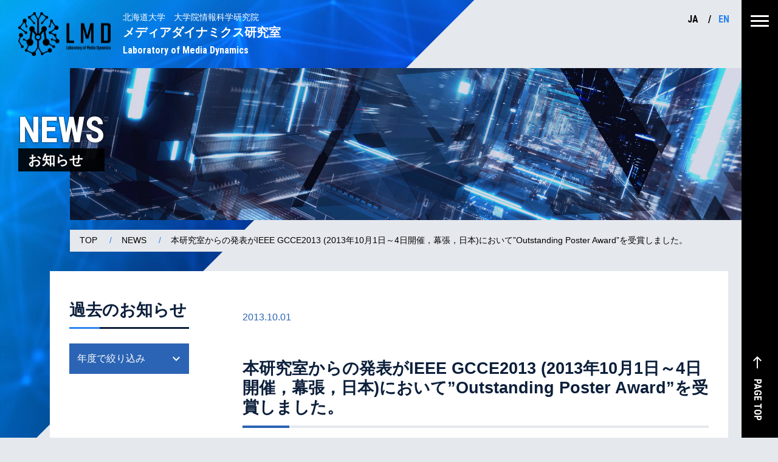

--- FILE ---
content_type: text/html; charset=UTF-8
request_url: https://www-lmd.ist.hokudai.ac.jp/news/3273/
body_size: 6842
content:
<!DOCTYPE html>
<html lang="ja"<head>
	<meta charset="UTF-8">
	<meta name="viewport" content="width=device-width, initial-scale=1">

	<title>本研究室からの発表がIEEE GCCE2013 (2013年10月1日～4日開催，幕張，日本)において&#8221;Outstanding Poster Award&#8221;を受賞しました。 &#8211; 北海道大学 大学院情報科学研究院 メディアダイナミクス研究室</title>
<meta name='robots' content='max-image-preview:large' />

<!-- Google Tag Manager for WordPress by gtm4wp.com -->
<script data-cfasync="false" data-pagespeed-no-defer>
	var gtm4wp_datalayer_name = "dataLayer";
	var dataLayer = dataLayer || [];
</script>
<!-- End Google Tag Manager for WordPress by gtm4wp.com --><link rel='dns-prefetch' href='//fonts.googleapis.com' />
<style id='wp-img-auto-sizes-contain-inline-css'>
img:is([sizes=auto i],[sizes^="auto," i]){contain-intrinsic-size:3000px 1500px}
/*# sourceURL=wp-img-auto-sizes-contain-inline-css */
</style>
<style id='wp-block-library-inline-css'>
:root{--wp-block-synced-color:#7a00df;--wp-block-synced-color--rgb:122,0,223;--wp-bound-block-color:var(--wp-block-synced-color);--wp-editor-canvas-background:#ddd;--wp-admin-theme-color:#007cba;--wp-admin-theme-color--rgb:0,124,186;--wp-admin-theme-color-darker-10:#006ba1;--wp-admin-theme-color-darker-10--rgb:0,107,160.5;--wp-admin-theme-color-darker-20:#005a87;--wp-admin-theme-color-darker-20--rgb:0,90,135;--wp-admin-border-width-focus:2px}@media (min-resolution:192dpi){:root{--wp-admin-border-width-focus:1.5px}}.wp-element-button{cursor:pointer}:root .has-very-light-gray-background-color{background-color:#eee}:root .has-very-dark-gray-background-color{background-color:#313131}:root .has-very-light-gray-color{color:#eee}:root .has-very-dark-gray-color{color:#313131}:root .has-vivid-green-cyan-to-vivid-cyan-blue-gradient-background{background:linear-gradient(135deg,#00d084,#0693e3)}:root .has-purple-crush-gradient-background{background:linear-gradient(135deg,#34e2e4,#4721fb 50%,#ab1dfe)}:root .has-hazy-dawn-gradient-background{background:linear-gradient(135deg,#faaca8,#dad0ec)}:root .has-subdued-olive-gradient-background{background:linear-gradient(135deg,#fafae1,#67a671)}:root .has-atomic-cream-gradient-background{background:linear-gradient(135deg,#fdd79a,#004a59)}:root .has-nightshade-gradient-background{background:linear-gradient(135deg,#330968,#31cdcf)}:root .has-midnight-gradient-background{background:linear-gradient(135deg,#020381,#2874fc)}:root{--wp--preset--font-size--normal:16px;--wp--preset--font-size--huge:42px}.has-regular-font-size{font-size:1em}.has-larger-font-size{font-size:2.625em}.has-normal-font-size{font-size:var(--wp--preset--font-size--normal)}.has-huge-font-size{font-size:var(--wp--preset--font-size--huge)}.has-text-align-center{text-align:center}.has-text-align-left{text-align:left}.has-text-align-right{text-align:right}.has-fit-text{white-space:nowrap!important}#end-resizable-editor-section{display:none}.aligncenter{clear:both}.items-justified-left{justify-content:flex-start}.items-justified-center{justify-content:center}.items-justified-right{justify-content:flex-end}.items-justified-space-between{justify-content:space-between}.screen-reader-text{border:0;clip-path:inset(50%);height:1px;margin:-1px;overflow:hidden;padding:0;position:absolute;width:1px;word-wrap:normal!important}.screen-reader-text:focus{background-color:#ddd;clip-path:none;color:#444;display:block;font-size:1em;height:auto;left:5px;line-height:normal;padding:15px 23px 14px;text-decoration:none;top:5px;width:auto;z-index:100000}html :where(.has-border-color){border-style:solid}html :where([style*=border-top-color]){border-top-style:solid}html :where([style*=border-right-color]){border-right-style:solid}html :where([style*=border-bottom-color]){border-bottom-style:solid}html :where([style*=border-left-color]){border-left-style:solid}html :where([style*=border-width]){border-style:solid}html :where([style*=border-top-width]){border-top-style:solid}html :where([style*=border-right-width]){border-right-style:solid}html :where([style*=border-bottom-width]){border-bottom-style:solid}html :where([style*=border-left-width]){border-left-style:solid}html :where(img[class*=wp-image-]){height:auto;max-width:100%}:where(figure){margin:0 0 1em}html :where(.is-position-sticky){--wp-admin--admin-bar--position-offset:var(--wp-admin--admin-bar--height,0px)}@media screen and (max-width:600px){html :where(.is-position-sticky){--wp-admin--admin-bar--position-offset:0px}}

/*# sourceURL=wp-block-library-inline-css */
</style><style id='global-styles-inline-css'>
:root{--wp--preset--aspect-ratio--square: 1;--wp--preset--aspect-ratio--4-3: 4/3;--wp--preset--aspect-ratio--3-4: 3/4;--wp--preset--aspect-ratio--3-2: 3/2;--wp--preset--aspect-ratio--2-3: 2/3;--wp--preset--aspect-ratio--16-9: 16/9;--wp--preset--aspect-ratio--9-16: 9/16;--wp--preset--color--black: #000000;--wp--preset--color--cyan-bluish-gray: #abb8c3;--wp--preset--color--white: #ffffff;--wp--preset--color--pale-pink: #f78da7;--wp--preset--color--vivid-red: #cf2e2e;--wp--preset--color--luminous-vivid-orange: #ff6900;--wp--preset--color--luminous-vivid-amber: #fcb900;--wp--preset--color--light-green-cyan: #7bdcb5;--wp--preset--color--vivid-green-cyan: #00d084;--wp--preset--color--pale-cyan-blue: #8ed1fc;--wp--preset--color--vivid-cyan-blue: #0693e3;--wp--preset--color--vivid-purple: #9b51e0;--wp--preset--gradient--vivid-cyan-blue-to-vivid-purple: linear-gradient(135deg,rgb(6,147,227) 0%,rgb(155,81,224) 100%);--wp--preset--gradient--light-green-cyan-to-vivid-green-cyan: linear-gradient(135deg,rgb(122,220,180) 0%,rgb(0,208,130) 100%);--wp--preset--gradient--luminous-vivid-amber-to-luminous-vivid-orange: linear-gradient(135deg,rgb(252,185,0) 0%,rgb(255,105,0) 100%);--wp--preset--gradient--luminous-vivid-orange-to-vivid-red: linear-gradient(135deg,rgb(255,105,0) 0%,rgb(207,46,46) 100%);--wp--preset--gradient--very-light-gray-to-cyan-bluish-gray: linear-gradient(135deg,rgb(238,238,238) 0%,rgb(169,184,195) 100%);--wp--preset--gradient--cool-to-warm-spectrum: linear-gradient(135deg,rgb(74,234,220) 0%,rgb(151,120,209) 20%,rgb(207,42,186) 40%,rgb(238,44,130) 60%,rgb(251,105,98) 80%,rgb(254,248,76) 100%);--wp--preset--gradient--blush-light-purple: linear-gradient(135deg,rgb(255,206,236) 0%,rgb(152,150,240) 100%);--wp--preset--gradient--blush-bordeaux: linear-gradient(135deg,rgb(254,205,165) 0%,rgb(254,45,45) 50%,rgb(107,0,62) 100%);--wp--preset--gradient--luminous-dusk: linear-gradient(135deg,rgb(255,203,112) 0%,rgb(199,81,192) 50%,rgb(65,88,208) 100%);--wp--preset--gradient--pale-ocean: linear-gradient(135deg,rgb(255,245,203) 0%,rgb(182,227,212) 50%,rgb(51,167,181) 100%);--wp--preset--gradient--electric-grass: linear-gradient(135deg,rgb(202,248,128) 0%,rgb(113,206,126) 100%);--wp--preset--gradient--midnight: linear-gradient(135deg,rgb(2,3,129) 0%,rgb(40,116,252) 100%);--wp--preset--font-size--small: 13px;--wp--preset--font-size--medium: 20px;--wp--preset--font-size--large: 36px;--wp--preset--font-size--x-large: 42px;--wp--preset--spacing--20: 0.44rem;--wp--preset--spacing--30: 0.67rem;--wp--preset--spacing--40: 1rem;--wp--preset--spacing--50: 1.5rem;--wp--preset--spacing--60: 2.25rem;--wp--preset--spacing--70: 3.38rem;--wp--preset--spacing--80: 5.06rem;--wp--preset--shadow--natural: 6px 6px 9px rgba(0, 0, 0, 0.2);--wp--preset--shadow--deep: 12px 12px 50px rgba(0, 0, 0, 0.4);--wp--preset--shadow--sharp: 6px 6px 0px rgba(0, 0, 0, 0.2);--wp--preset--shadow--outlined: 6px 6px 0px -3px rgb(255, 255, 255), 6px 6px rgb(0, 0, 0);--wp--preset--shadow--crisp: 6px 6px 0px rgb(0, 0, 0);}:where(.is-layout-flex){gap: 0.5em;}:where(.is-layout-grid){gap: 0.5em;}body .is-layout-flex{display: flex;}.is-layout-flex{flex-wrap: wrap;align-items: center;}.is-layout-flex > :is(*, div){margin: 0;}body .is-layout-grid{display: grid;}.is-layout-grid > :is(*, div){margin: 0;}:where(.wp-block-columns.is-layout-flex){gap: 2em;}:where(.wp-block-columns.is-layout-grid){gap: 2em;}:where(.wp-block-post-template.is-layout-flex){gap: 1.25em;}:where(.wp-block-post-template.is-layout-grid){gap: 1.25em;}.has-black-color{color: var(--wp--preset--color--black) !important;}.has-cyan-bluish-gray-color{color: var(--wp--preset--color--cyan-bluish-gray) !important;}.has-white-color{color: var(--wp--preset--color--white) !important;}.has-pale-pink-color{color: var(--wp--preset--color--pale-pink) !important;}.has-vivid-red-color{color: var(--wp--preset--color--vivid-red) !important;}.has-luminous-vivid-orange-color{color: var(--wp--preset--color--luminous-vivid-orange) !important;}.has-luminous-vivid-amber-color{color: var(--wp--preset--color--luminous-vivid-amber) !important;}.has-light-green-cyan-color{color: var(--wp--preset--color--light-green-cyan) !important;}.has-vivid-green-cyan-color{color: var(--wp--preset--color--vivid-green-cyan) !important;}.has-pale-cyan-blue-color{color: var(--wp--preset--color--pale-cyan-blue) !important;}.has-vivid-cyan-blue-color{color: var(--wp--preset--color--vivid-cyan-blue) !important;}.has-vivid-purple-color{color: var(--wp--preset--color--vivid-purple) !important;}.has-black-background-color{background-color: var(--wp--preset--color--black) !important;}.has-cyan-bluish-gray-background-color{background-color: var(--wp--preset--color--cyan-bluish-gray) !important;}.has-white-background-color{background-color: var(--wp--preset--color--white) !important;}.has-pale-pink-background-color{background-color: var(--wp--preset--color--pale-pink) !important;}.has-vivid-red-background-color{background-color: var(--wp--preset--color--vivid-red) !important;}.has-luminous-vivid-orange-background-color{background-color: var(--wp--preset--color--luminous-vivid-orange) !important;}.has-luminous-vivid-amber-background-color{background-color: var(--wp--preset--color--luminous-vivid-amber) !important;}.has-light-green-cyan-background-color{background-color: var(--wp--preset--color--light-green-cyan) !important;}.has-vivid-green-cyan-background-color{background-color: var(--wp--preset--color--vivid-green-cyan) !important;}.has-pale-cyan-blue-background-color{background-color: var(--wp--preset--color--pale-cyan-blue) !important;}.has-vivid-cyan-blue-background-color{background-color: var(--wp--preset--color--vivid-cyan-blue) !important;}.has-vivid-purple-background-color{background-color: var(--wp--preset--color--vivid-purple) !important;}.has-black-border-color{border-color: var(--wp--preset--color--black) !important;}.has-cyan-bluish-gray-border-color{border-color: var(--wp--preset--color--cyan-bluish-gray) !important;}.has-white-border-color{border-color: var(--wp--preset--color--white) !important;}.has-pale-pink-border-color{border-color: var(--wp--preset--color--pale-pink) !important;}.has-vivid-red-border-color{border-color: var(--wp--preset--color--vivid-red) !important;}.has-luminous-vivid-orange-border-color{border-color: var(--wp--preset--color--luminous-vivid-orange) !important;}.has-luminous-vivid-amber-border-color{border-color: var(--wp--preset--color--luminous-vivid-amber) !important;}.has-light-green-cyan-border-color{border-color: var(--wp--preset--color--light-green-cyan) !important;}.has-vivid-green-cyan-border-color{border-color: var(--wp--preset--color--vivid-green-cyan) !important;}.has-pale-cyan-blue-border-color{border-color: var(--wp--preset--color--pale-cyan-blue) !important;}.has-vivid-cyan-blue-border-color{border-color: var(--wp--preset--color--vivid-cyan-blue) !important;}.has-vivid-purple-border-color{border-color: var(--wp--preset--color--vivid-purple) !important;}.has-vivid-cyan-blue-to-vivid-purple-gradient-background{background: var(--wp--preset--gradient--vivid-cyan-blue-to-vivid-purple) !important;}.has-light-green-cyan-to-vivid-green-cyan-gradient-background{background: var(--wp--preset--gradient--light-green-cyan-to-vivid-green-cyan) !important;}.has-luminous-vivid-amber-to-luminous-vivid-orange-gradient-background{background: var(--wp--preset--gradient--luminous-vivid-amber-to-luminous-vivid-orange) !important;}.has-luminous-vivid-orange-to-vivid-red-gradient-background{background: var(--wp--preset--gradient--luminous-vivid-orange-to-vivid-red) !important;}.has-very-light-gray-to-cyan-bluish-gray-gradient-background{background: var(--wp--preset--gradient--very-light-gray-to-cyan-bluish-gray) !important;}.has-cool-to-warm-spectrum-gradient-background{background: var(--wp--preset--gradient--cool-to-warm-spectrum) !important;}.has-blush-light-purple-gradient-background{background: var(--wp--preset--gradient--blush-light-purple) !important;}.has-blush-bordeaux-gradient-background{background: var(--wp--preset--gradient--blush-bordeaux) !important;}.has-luminous-dusk-gradient-background{background: var(--wp--preset--gradient--luminous-dusk) !important;}.has-pale-ocean-gradient-background{background: var(--wp--preset--gradient--pale-ocean) !important;}.has-electric-grass-gradient-background{background: var(--wp--preset--gradient--electric-grass) !important;}.has-midnight-gradient-background{background: var(--wp--preset--gradient--midnight) !important;}.has-small-font-size{font-size: var(--wp--preset--font-size--small) !important;}.has-medium-font-size{font-size: var(--wp--preset--font-size--medium) !important;}.has-large-font-size{font-size: var(--wp--preset--font-size--large) !important;}.has-x-large-font-size{font-size: var(--wp--preset--font-size--x-large) !important;}
/*# sourceURL=global-styles-inline-css */
</style>

<style id='classic-theme-styles-inline-css'>
/*! This file is auto-generated */
.wp-block-button__link{color:#fff;background-color:#32373c;border-radius:9999px;box-shadow:none;text-decoration:none;padding:calc(.667em + 2px) calc(1.333em + 2px);font-size:1.125em}.wp-block-file__button{background:#32373c;color:#fff;text-decoration:none}
/*# sourceURL=/wp-includes/css/classic-themes.min.css */
</style>
<link rel='stylesheet' id='preload-gfont-material-icons-css' href='https://fonts.googleapis.com/icon?family=Material+Icons&#038;ver=6.9' media='all' />
<link rel='stylesheet' id='preload-gfont-css' href='https://fonts.googleapis.com/css2?family=Roboto+Condensed%3Awght%40400%3B700&#038;display=swap&#038;ver=6.9' media='all' />
<link rel='stylesheet' id='lmd-style-css' href='https://www-lmd.ist.hokudai.ac.jp/wp-content/themes/lmd-ja/style.css?ver=6.9' media='all' />

<!-- Google Tag Manager for WordPress by gtm4wp.com -->
<!-- GTM Container placement set to footer -->
<script data-cfasync="false" data-pagespeed-no-defer>
	var dataLayer_content = {"pagePostType":"post","pagePostType2":"single-post","pageCategory":["news"],"pagePostAuthor":"ist-lmd"};
	dataLayer.push( dataLayer_content );
</script>
<script data-cfasync="false" data-pagespeed-no-defer>
(function(w,d,s,l,i){w[l]=w[l]||[];w[l].push({'gtm.start':
new Date().getTime(),event:'gtm.js'});var f=d.getElementsByTagName(s)[0],
j=d.createElement(s),dl=l!='dataLayer'?'&l='+l:'';j.async=true;j.src=
'//www.googletagmanager.com/gtm.js?id='+i+dl;f.parentNode.insertBefore(j,f);
})(window,document,'script','dataLayer','GTM-TJKKHZ6');
</script>
<!-- End Google Tag Manager for WordPress by gtm4wp.com --><link rel="icon" href="https://www-lmd.ist.hokudai.ac.jp/wp-content/uploads/2022/01/cropped-lmd-logo-tate-32x32.png" sizes="32x32" />
<link rel="icon" href="https://www-lmd.ist.hokudai.ac.jp/wp-content/uploads/2022/01/cropped-lmd-logo-tate-192x192.png" sizes="192x192" />
<link rel="apple-touch-icon" href="https://www-lmd.ist.hokudai.ac.jp/wp-content/uploads/2022/01/cropped-lmd-logo-tate-180x180.png" />
<meta name="msapplication-TileImage" content="https://www-lmd.ist.hokudai.ac.jp/wp-content/uploads/2022/01/cropped-lmd-logo-tate-270x270.png" />

</head>

<body id="pagetop" class="wp-singular post-template-default single single-post postid-3273 single-format-standard wp-theme-lmd-ja">

<div class="header-main-bg">
	<header id="header" class="header-container contents-container-inner">
		
			<div class="site-title"><!-- front-pageでは<h1>、それ以外では<div> -->
				<a class="d-flex" href="https://www-lmd.ist.hokudai.ac.jp">
					<img src="https://www-lmd.ist.hokudai.ac.jp/wp-content/themes/lmd-ja/img/logo-header.png" alt="" class="">
					<span class="site-name">
                    <span class="small">北海道大学　大学院情報科学研究院</span>
                    メディアダイナミクス研究室
                    <span class="font-en">Laboratory of Media Dynamics</span>
                </span>
				</a>
			</div>

		
		<nav class="language-switcher d-none d-sm-block">
			<ul>
				<li>
					<span class="active">JA</span>
				</li>
				<li>
					<a href="https://www-lmd.ist.hokudai.ac.jp/en">EN</a>
				</li>
			</ul>
		</nav>

	<div class="g-nav-open">
			<span></span><span></span><span></span>
		</div>
		<nav id="g-nav">
			<div id="g-nav-list">
				<div class="container">
					<div class="row">
						<div class="col-12 col-lg-3 text-center mb-3">
							<a href="https://www-lmd.ist.hokudai.ac.jp">
								<img src="https://www-lmd.ist.hokudai.ac.jp/wp-content/themes/lmd-ja/img/logo-footer.png" alt="" class="mb-2">
							</a>
							<ul class="sitemap-left-list">
								<li><a href="https://www-lmd.ist.hokudai.ac.jp/">TOP</a></li>
								<li><a href="https://www-lmd.ist.hokudai.ac.jp/news/">NEWS</a></li>
							</ul>
						</div>

						<div class="col-12 col-lg-9">

							
								<ul class="sitemap-list">

									
										<li>
											<a href="https://www-lmd.ist.hokudai.ac.jp/about/">
												メディアダイナミクス研究室とは</a>

																					</li>

									
										<li>
											<a href="https://www-lmd.ist.hokudai.ac.jp/research/">
												研究内容</a>

											
												<ul>

													
														<li><a href="https://www-lmd.ist.hokudai.ac.jp/research/advanced-image-video-recognition/">
																高度な画像・映像認識</a></li>

													
														<li><a href="https://www-lmd.ist.hokudai.ac.jp/research/vision-language-integration/">
																視覚・言語融合</a></li>

													
														<li><a href="https://www-lmd.ist.hokudai.ac.jp/research/web-sns-analysis/">
																Web・SNS解析</a></li>

													
														<li><a href="https://www-lmd.ist.hokudai.ac.jp/research/tacit-knowledge-understanding/">
																暗黙知理解</a></li>

													
														<li><a href="https://www-lmd.ist.hokudai.ac.jp/research/research-introduction-with-video/">
																動画で見る研究紹介</a></li>

													
												</ul>

																					</li>

									
										<li>
											<a href="https://www-lmd.ist.hokudai.ac.jp/member/">
												研究室メンバー</a>

											
												<ul>

													
														<li><a href="https://www-lmd.ist.hokudai.ac.jp/member/miki-haseyama/">
																長谷山 美紀</a></li>

													
														<li><a href="https://www-lmd.ist.hokudai.ac.jp/member/takahiro-ogawa/">
																小川 貴弘</a></li>

													
														<li><a href="https://www-lmd.ist.hokudai.ac.jp/member/ren-togo/">
																藤後 廉</a></li>

													
														<li><a href="https://www-lmd.ist.hokudai.ac.jp/member/keisuke-maeda/">
																前田 圭介</a></li>

													
												</ul>

																					</li>

									
										<li>
											<a href="https://www-lmd.ist.hokudai.ac.jp/collaboration/">
												異分野融合研究</a>

											
												<ul>

													
														<li><a href="https://www-lmd.ist.hokudai.ac.jp/collaboration/collaboration-with-civil-engineering-fields/">
																土木工学</a></li>

													
														<li><a href="https://www-lmd.ist.hokudai.ac.jp/collaboration/collaboration-with-materials-science-fields/">
																材料科学</a></li>

													
														<li><a href="https://www-lmd.ist.hokudai.ac.jp/collaboration/collaboration-with-medical-science-fields/">
																医学</a></li>

													
														<li><a href="https://www-lmd.ist.hokudai.ac.jp/collaboration/collaboration-with-neuro-science-fields/">
																脳科学</a></li>

													
												</ul>

																					</li>

									
										<li>
											<a href="https://www-lmd.ist.hokudai.ac.jp/lecture/">
												授業関連</a>

																					</li>

									
										<li>
											<a href="https://www-lmd.ist.hokudai.ac.jp/for-students/">
												学生の方へ</a>

											
												<ul>

													
														<li><a href="https://www-lmd.ist.hokudai.ac.jp/for-students/research-environment/">
																研究環境</a></li>

													
														<li><a href="https://www-lmd.ist.hokudai.ac.jp/for-students/foreign-students/">
																留学生からの声</a></li>

													
														<li><a href="https://www-lmd.ist.hokudai.ac.jp/for-students/careers/">
																卒業後の進路</a></li>

													
														<li><a href="https://www-lmd.ist.hokudai.ac.jp/for-students/alumni/">
																世界へ羽ばたく先輩たち</a></li>

													
												</ul>

																					</li>

									
								</ul>

							
						</div>
					</div>
				</div>
			</div>
		</nav>
	</header>


	<aside class="right-nav">
		<a href="#pagetop" class="page-top-link">
			<div class="d-flex">
                <span class="material-icons">
                    west
                </span>
				PAGE TOP
			</div>
		</a>
	</aside><!-- right-nav -->

	<!--//header -->



	<main id="main" class="main-container news-page">
		<div class="page-title-bg">
			<div class="visual-container" data-sal="fade" data-sal-delay="100" data-sal-duration="1000">
				<!--<img src="../wp-content/themes/lmd-ja/img/page-title-bg.jpg" alt="" class="">-->
			</div>

			<div class="copy-block">
				<h1 data-sal="slide-left" data-sal-delay="300" data-sal-duration="1000">
					NEWS
					<span>お知らせ</span>
				</h1>
			</div>
		</div>

		<div class="breadcrumb-list">

			
	<!-- nav-breadcrumb -->
	<ul>
		
			<li data-sal="slide-left" data-sal-delay="500" data-sal-duration="2000">
				
					<a href="https://www-lmd.ist.hokudai.ac.jp/">TOP</a>

							</li>

			
			<li data-sal="slide-left" data-sal-delay="500" data-sal-duration="2000">
				
					<a href="https://www-lmd.ist.hokudai.ac.jp/news/">NEWS</a>

							</li>

			
			<li data-sal="slide-left" data-sal-delay="500" data-sal-duration="2000">
				
					本研究室からの発表がIEEE GCCE2013 (2013年10月1日～4日開催，幕張，日本)において&#8221;Outstanding Poster Award&#8221;を受賞しました。
							</li>

				</ul>
	<!--// nav-breadcrumb -->


		</div>

		<section class="container page-content">
			<div class="container-news">
				<div class="row">
					<div class="col-12 col-lg-3 text-center text-lg-start order-2 order-lg-1">
						<div class="inner">
							<h2 class="text-start">過去のお知らせ</h2>
							<nav class="filter-list">
								<div class="page-select-form">
									<select>
										<option value="-1">年度で絞り込み</option>
										<option value="schoolyear-2021">2021年度</option>
										<option value="schoolyear-2020">2020年度</option>
										<option value="schoolyear-2019">2019年度</option>
										<option value="schoolyear-2018">2018年度</option>
									</select>
								</div>
							</nav>
						</div>
					</div>
					<div class="col-12 col-lg-9 order-1 order-lg-2">
						<div class="inner">
							<article class="single-content">
								<header>
									<time datetime="2013-10-01">
										2013.10.01									</time>
									<h2>
										本研究室からの発表がIEEE GCCE2013 (2013年10月1日～4日開催，幕張，日本)において&#8221;Outstanding Poster Award&#8221;を受賞しました。									</h2>
								</header>

								<p>本研究室からの発表がIEEE GCCE2013 (2013年10月1日～4日開催，幕張，日本)において&#8221;Outstanding Poster Award&#8221;を受賞しました。</p>

							</article>
						</div>

					</div>
				</div>
			</div>


			<nav class="pager-pagination">
				<ul class="pager-list">
					<li class="prev">
						<a href="https://www-lmd.ist.hokudai.ac.jp/news/3270/" rel="prev"><span class="material-icons">arrow_back_ios</span></a>					</li>
					<li class="list">
						<a href="https://www-lmd.ist.hokudai.ac.jp/news/">一覧に戻る</a>
					</li>
					<li class="next">
						<a href="https://www-lmd.ist.hokudai.ac.jp/news/3277/" rel="next"><span class="material-icons">arrow_forward_ios</span></a>					</li>
				</ul>
			</nav>
		</section>
	</main>


<!-- footer -->

</div><!-- /.header-main-bg -->

<footer class="footer-container">
	<!--<video playsinline autoplay muted loop>
		<source src="../wp-content/themes/lmd-ja/img/movie/Network - 46962.mp4" type="video/mp4">
	</video>-->
	<div class="footer-inner">
		<div class="container">
			<div class="row">
				<div class="col-12 col-lg-3 text-center mb-3">
					<a href="https://www-lmd.ist.hokudai.ac.jp">
						<img src="https://www-lmd.ist.hokudai.ac.jp/wp-content/themes/lmd-ja/img/logo-footer.png" alt="" class="mb-3">
						<address>〒060-0814<br>
							札幌市北区北14条西9丁目
						</address>
						北海道大学　大学院情報科学研究院<br>
						メディアダイナミクス研究室
					</a>
				</div>

				<div class="col-12 col-lg-9">
					<ul class="sitemap-list">
						<li><a href="https://www-lmd.ist.hokudai.ac.jp/">TOP</a></li>
						<li><a href="https://www-lmd.ist.hokudai.ac.jp/news/">NEWS</a></li>
					</ul>

					
						<ul class="sitemap-list">

							
								<li>
									<a href="https://www-lmd.ist.hokudai.ac.jp/about/">
										メディアダイナミクス研究室とは</a>

																	</li>

							
								<li>
									<a href="https://www-lmd.ist.hokudai.ac.jp/research/">
										研究内容</a>

									
										<ul>

											
												<li><a href="https://www-lmd.ist.hokudai.ac.jp/research/advanced-image-video-recognition/">
														高度な画像・映像認識</a></li>

											
												<li><a href="https://www-lmd.ist.hokudai.ac.jp/research/vision-language-integration/">
														視覚・言語融合</a></li>

											
												<li><a href="https://www-lmd.ist.hokudai.ac.jp/research/web-sns-analysis/">
														Web・SNS解析</a></li>

											
												<li><a href="https://www-lmd.ist.hokudai.ac.jp/research/tacit-knowledge-understanding/">
														暗黙知理解</a></li>

											
												<li><a href="https://www-lmd.ist.hokudai.ac.jp/research/research-introduction-with-video/">
														動画で見る研究紹介</a></li>

											
										</ul>

																	</li>

							
								<li>
									<a href="https://www-lmd.ist.hokudai.ac.jp/member/">
										研究室メンバー</a>

									
										<ul>

											
												<li><a href="https://www-lmd.ist.hokudai.ac.jp/member/miki-haseyama/">
														長谷山 美紀</a></li>

											
												<li><a href="https://www-lmd.ist.hokudai.ac.jp/member/takahiro-ogawa/">
														小川 貴弘</a></li>

											
												<li><a href="https://www-lmd.ist.hokudai.ac.jp/member/ren-togo/">
														藤後 廉</a></li>

											
												<li><a href="https://www-lmd.ist.hokudai.ac.jp/member/keisuke-maeda/">
														前田 圭介</a></li>

											
										</ul>

																	</li>

							
								<li>
									<a href="https://www-lmd.ist.hokudai.ac.jp/collaboration/">
										異分野融合研究</a>

									
										<ul>

											
												<li><a href="https://www-lmd.ist.hokudai.ac.jp/collaboration/collaboration-with-civil-engineering-fields/">
														土木工学</a></li>

											
												<li><a href="https://www-lmd.ist.hokudai.ac.jp/collaboration/collaboration-with-materials-science-fields/">
														材料科学</a></li>

											
												<li><a href="https://www-lmd.ist.hokudai.ac.jp/collaboration/collaboration-with-medical-science-fields/">
														医学</a></li>

											
												<li><a href="https://www-lmd.ist.hokudai.ac.jp/collaboration/collaboration-with-neuro-science-fields/">
														脳科学</a></li>

											
										</ul>

																	</li>

							
								<li>
									<a href="https://www-lmd.ist.hokudai.ac.jp/lecture/">
										授業関連</a>

																	</li>

							
								<li>
									<a href="https://www-lmd.ist.hokudai.ac.jp/for-students/">
										学生の方へ</a>

									
										<ul>

											
												<li><a href="https://www-lmd.ist.hokudai.ac.jp/for-students/research-environment/">
														研究環境</a></li>

											
												<li><a href="https://www-lmd.ist.hokudai.ac.jp/for-students/foreign-students/">
														留学生からの声</a></li>

											
												<li><a href="https://www-lmd.ist.hokudai.ac.jp/for-students/careers/">
														卒業後の進路</a></li>

											
												<li><a href="https://www-lmd.ist.hokudai.ac.jp/for-students/alumni/">
														世界へ羽ばたく先輩たち</a></li>

											
										</ul>

																	</li>

							
						</ul>

					
				</div>

				<div class="col-12">
					<p class="copyright">Copyright © 北海道大学 大学院情報科学研究院 メディアダイナミクス研究室 All rights reserved.</p>
				</div>
			</div>
		</div>
	</div>
</footer>
<script type="speculationrules">
{"prefetch":[{"source":"document","where":{"and":[{"href_matches":"/*"},{"not":{"href_matches":["/wp-*.php","/wp-admin/*","/wp-content/uploads/*","/wp-content/*","/wp-content/plugins/*","/wp-content/themes/lmd-ja/*","/*\\?(.+)"]}},{"not":{"selector_matches":"a[rel~=\"nofollow\"]"}},{"not":{"selector_matches":".no-prefetch, .no-prefetch a"}}]},"eagerness":"conservative"}]}
</script>

<!-- GTM Container placement set to footer -->
<!-- Google Tag Manager (noscript) -->
				<noscript><iframe src="https://www.googletagmanager.com/ns.html?id=GTM-TJKKHZ6" height="0" width="0" style="display:none;visibility:hidden" aria-hidden="true"></iframe></noscript>
<!-- End Google Tag Manager (noscript) --><script src="https://www-lmd.ist.hokudai.ac.jp/wp-content/themes/lmd-ja/js/app.bundle.js" id="lmd-script-js"></script>

</body>
</html>
